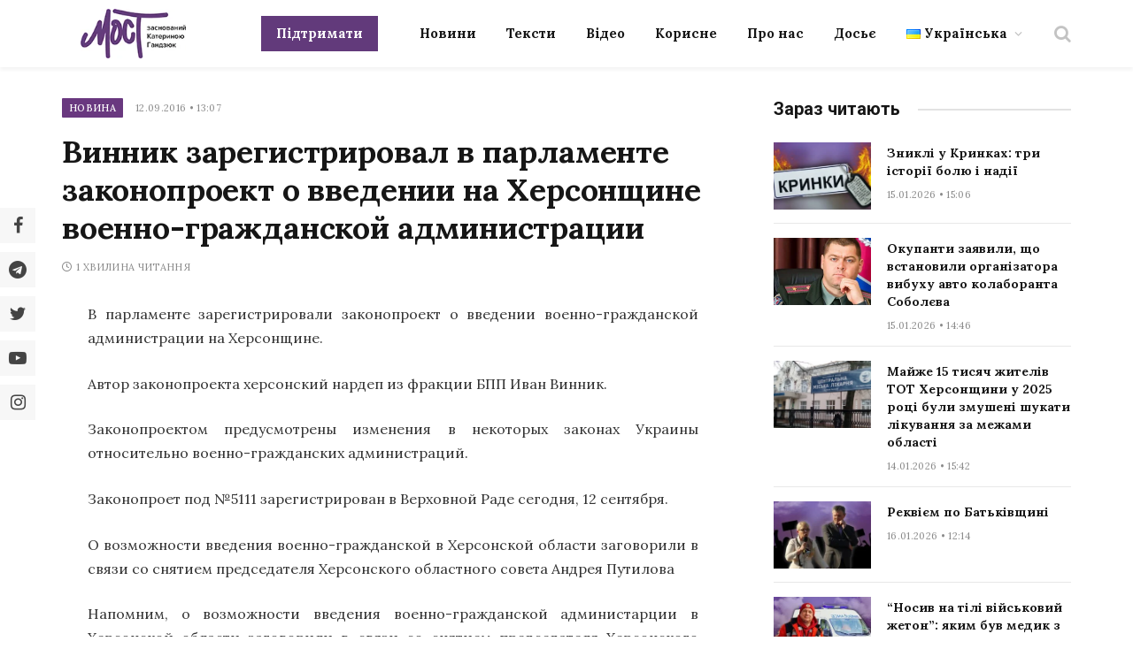

--- FILE ---
content_type: application/javascript; charset=utf-8
request_url: https://most.ks.ua/wp-content/plugins/wp-floating-menu/js/frontend.js?ver=1.4.6
body_size: 921
content:
(function ($) {
    $(function () {

        /** Trigger Menu stretch */
        if ($(".wpfm-nav-strech-trigger")[0] && ($(".wpfm-nav-strech-trigger").attr('id') == 'right'
            || $(".wpfm-nav-strech-trigger").attr('id') == 'left')) {
            $('.wpfm-nav-strech-trigger').click(function (e) {
                e.preventDefault();
                $('.wpfm-nav-strech-trigger').hide();
                $('ul.wpfm-nav-show-hide').slideToggle(400);
            });
    }

    /** Trigger Menu close */
    if ($(".wpfm-nav-close-trigger")[0] && ($(".wpfm-nav-close-trigger").attr('id') == 'right'
        || $(".wpfm-nav-close-trigger").attr('id') == 'left')) {
        $('.wpfm-nav-close-trigger').click(function (e) {
            e.preventDefault();
            $('.wpfm-nav-strech-trigger').show();
            $('ul.wpfm-nav-show-hide').slideUp(400);
        });
}

/** On hover effect for template 7 */
$(".wpfm-menu-name").hover(function () {
    $(this).find('.wpfm-tootltip-title').css('opacity', '1');
});

         /**
         Add no-touch class to body for mobile touch events 
         Hover toggle for touch activated
         */

         if($('body').find('.wpfm-menu-wrapper').attr('data-disable-double-touch') !== '1'){
            var clickBtn = true;
            if ("ontouchstart" in document.documentElement) {
                /* Add wpfm-touch class to the document html */
                document.documentElement.className += " wpfm-touch";
                var container = $('#wpfm-floating-menu-nav ul li a, #wpfm-floating-menu-nav ul li.wpfm-modal-popup-link a, #wpfm-floating-menu-nav ul li a[href^="#"]');

                /* Prevent First click on menu if touch device */
                $(document).on('click', '#wpfm-floating-menu-nav ul li a, #wpfm-floating-menu-nav ul li.wpfm-modal-popup-link a, #wpfm-floating-menu-nav ul li a[href^="#"]', function (e) {
                    container.not(this).removeClass('wpfm_hover_effect');
                    $(this).toggleClass('wpfm_hover_effect')
                    if($(this).hasClass('wpfm_hover_effect')){
                      e.preventDefault();
                  }else{
                  }
              });


        /**
        * if the target of the click isn't the container nor a descendant of the container
        */
        $(document).mouseup(function (e){
         if (!container.is(e.target) 
          && container.has(e.target).length === 0){
            container.removeClass('wpfm_hover_effect');
    }
});
    }
}

/** Initialize active class for on scroll event */
if ($('.wpfm-floating-wh-wrapper a[href^="#"]').length > 0) {
    $(document).on("scroll", onScroll);
}

/** Inline Navigation Js */
$('.wpfm-floating-wh-wrapper a[href^="#"]').on('click', function (e) {
    e.preventDefault();
    var target = $(this).attr('href');
    if ($(target).length > 0) {
        $('html, body').stop().animate({
            'scrollTop': $(target).offset().top + 1
        }, 900, 'swing', function () {
            $(document).on("scroll", onScroll);
        });
    }
});

/** Add Class on scroll */
//        function onScroll(event){
//        var scrollPos = $(document).scrollTop();
//        $('.wpfm-menu-wrapper a[href^="#"]').each(function () {
//            var currLink = $(this);
//            var refElement = $(currLink.attr("href"));
//            if(refElement != '#' && $(refElement).length > 0){
//            if(refElement.position().top){
//            if (refElement.position().top <= scrollPos && refElement.position().top + refElement.height() > scrollPos){
//                $('.wpfm-menu-wrapper ul li a').removeClass("wpfm-active-nav");
//                currLink.addClass("wpfm-active-nav");
//            }
//            else{
//                currLink.removeClass("wpfm-active-nav");
//                }
//              } 
//            }
//        });
//        }

function onScroll(event) {
    var scrollPos = $(document).scrollTop();
    $('.wpfm-menu-wrapper a[href^="#"]').each(function () {
        var currLink = $(this);
        var refElement = $(currLink.attr("href"));
        var positon_offset_var = $(this).data("pos-offset-var");
        if (positon_offset_var == '1') {
            if (refElement != '#' && $(refElement).length > 0) {
                if (refElement.offset().top) {
                    if (refElement.offset().top <= scrollPos && refElement.offset().top + refElement.height() > scrollPos) {
                        $('.wpfm-menu-wrapper ul li').removeClass("wpfm-active-nav");
                        currLink.parent("li").addClass("wpfm-active-nav");
                    } else {
                        currLink.parent("li").removeClass("wpfm-active-nav");
                    }
                }
            }
        } else {
            if (refElement != '#' && $(refElement).length > 0) {
                if (refElement.position().top) {
                    if (refElement.position().top <= scrollPos && refElement.position().top + refElement.height() > scrollPos) {
                        $('.wpfm-menu-wrapper ul li').removeClass("wpfm-active-nav");
                        currLink.parent("li").addClass("wpfm-active-nav");
                    } else {
                        currLink.parent("li").removeClass("wpfm-active-nav");
                    }
                }
            }
        }

    });
}
}); /** Function ends */
}(jQuery));